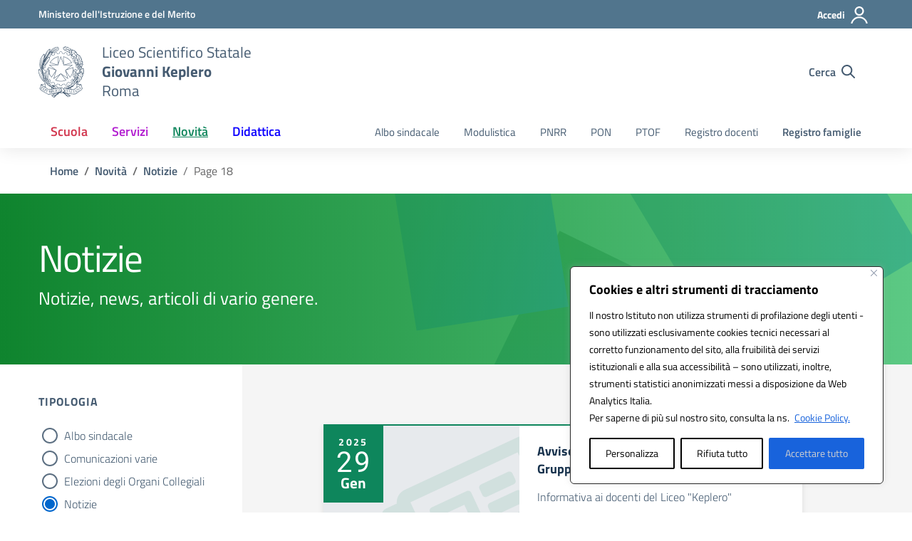

--- FILE ---
content_type: text/css
request_url: https://www.liceokepleroroma.edu.it/wp-content/litespeed/css/caf6294b9bf09052ff5482466500b054.css?ver=0b054
body_size: 615
content:
/*!
Theme Name: MyPortal School - Design Scuole Italia
Author: Dipartimento per la trasformazione digitale - Presidenza del Consiglio dei Ministri
Description: Design Scuole Italia è il tema di WordPress per i siti delle Scuole Italiane. Rispetta le linee guida di design dell’Agenzia per l’Italia digitale rilasciare dal Team per la Trasformazione Digitale. Utilizza Bootstrap Italia. Basato sul precedente lavoro di Marco Buttarini.
Version: 2.2.7
License: AGPL 3.0 or later
Text Domain: design_scuole_italia
*/
/*!
Template:	design-scuole-wordpress-theme-main
*/
 //// //NECESSARIO PER ACCESSIBILITA //// .accordion-large .accordion-content p{font-size:1.13rem;font-weight:600;line-height:1.52}.header-social a svg{margin:10px;margin-top:10px;margin-right:10px;margin-bottom:10px;margin-left:10px}.header-social span{font-weight:600;padding:10px}.footer-list ul li{margin:10px;margin-top:10px;margin-right:10px;margin-bottom:10px;margin-left:10px}.footer-social a svg{margin:10px;margin-top:10px;margin-right:10px;margin-bottom:10px;margin-left:10px}.responsive-tabs ul li a{margin:10px;margin-top:10px;margin-right:10px;margin-bottom:10px;margin-left:10px}.r-tabs .r-tabs-accordion-title{margin:10px;margin-top:10px;margin-right:10px;margin-bottom:10px;margin-left:10px}//// //SLIDE IN PRIMO PIANO //// .section-hero-carousel{min-height:400px!important}.home-carousel.it-carousel-wrapper{background-color:#fff!important}.home-carousel .it-single-slide-wrapper a.read-more:before{position:initial!important;float:right!important}.home-carousel .splide__track,.home-carousel .splide__slide{padding:0px!important}.home-carousel .splide__slide .banner{display:flex;justify-content:center;align-items:center;height:90px}.home-carousel .splide__slide .banner img{max-height:90px;height:auto}.home-carousel.it-carousel-wrapper.it-carousel-landscape-abstract .splide__pagination{margin-bottom:5px!important}